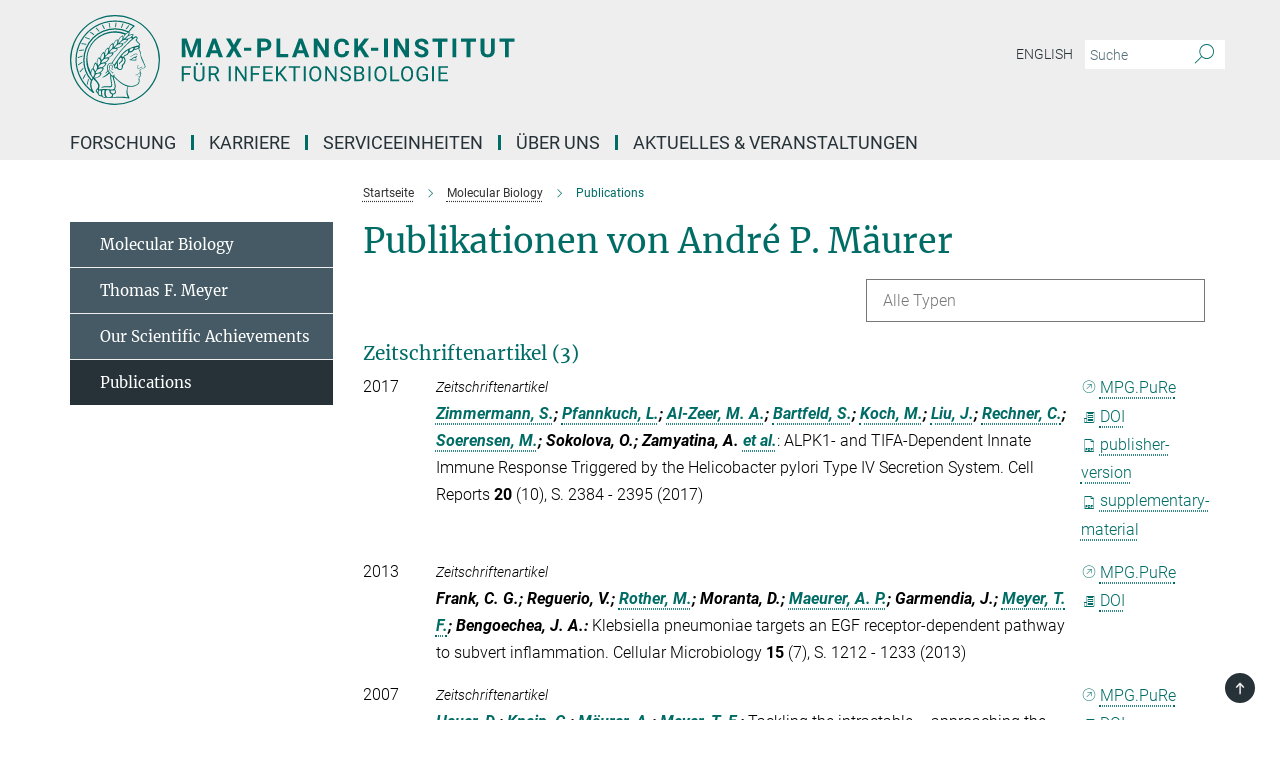

--- FILE ---
content_type: text/html; charset=utf-8
request_url: https://www.mpiib-berlin.mpg.de/publication-search/1911510?person=%2Fpersons%2Fresource%2Fpersons82035
body_size: 15238
content:
<!DOCTYPE html>
<html prefix="og: http://ogp.me/ns#" lang="de">
<head>
  <meta http-equiv="X-UA-Compatible" content="IE=edge">
  <meta content="width=device-width, initial-scale=1.0" name="viewport">
  <meta http-equiv="Content-Type" content="text/html; charset=utf-8"/>
  <title>Publications</title>
  
  <meta name="keywords" content="" /><meta name="description" content="" />
  <meta name="robots" content="nofollow" />

  
<meta property="og:title" content="Publications">
<meta property="og:description" content="">
<meta property="og:type" content="website">
<meta property="og:url" content="https://www.mpiib-berlin.mpg.de/1911510/publications">
<meta property="og:image" content="https://www.mpiib-berlin.mpg.de/assets/og-logo-281c44f14f2114ed3fe50e666618ff96341055a2f8ce31aa0fd70471a30ca9ed.jpg">


  
  


  <meta name="msapplication-TileColor" content="#fff" />
<meta name="msapplication-square70x70logo" content="/assets/touch-icon-70x70-16c94b19254f9bb0c9f8e8747559f16c0a37fd015be1b4a30d7d1b03ed51f755.png" />
<meta name="msapplication-square150x150logo" content="/assets/touch-icon-150x150-3b1e0a32c3b2d24a1f1f18502efcb8f9e198bf2fc47e73c627d581ffae537142.png" />
<meta name="msapplication-wide310x150logo" content="/assets/touch-icon-310x150-067a0b4236ec2cdc70297273ab6bf1fc2dcf6cc556a62eab064bbfa4f5256461.png" />
<meta name="msapplication-square310x310logo" content="/assets/touch-icon-310x310-d33ffcdc109f9ad965a6892ec61d444da69646747bd88a4ce7fe3d3204c3bf0b.png" />
<link rel="apple-touch-icon" type="image/png" href="/assets/touch-icon-180x180-a3e396f9294afe6618861344bef35fc0075f9631fe80702eb259befcd682a42c.png" sizes="180x180">
<link rel="icon" type="image/png" href="/assets/touch-icon-32x32-143e3880a2e335e870552727a7f643a88be592ac74a53067012b5c0528002367.png" sizes="32x32">

  <link rel="preload" href="/assets/roboto-v20-latin-ext_latin_greek-ext_greek_cyrillic-ext_cyrillic-700-8d2872cf0efbd26ce09519f2ebe27fb09f148125cf65964890cc98562e8d7aa3.woff2" as="font" type="font/woff2" crossorigin="anonymous">
  
  
  
  <script>var ROOT_PATH = '/';var LANGUAGE = 'de';var PATH_TO_CMS = 'https://mpiib.iedit.mpg.de';var INSTANCE_NAME = 'mpiib';</script>
  
      <link rel="stylesheet" media="all" href="/assets/responsive_live_green-b4104db02fad82373eaef717c39506fa87036661729168d4cfe06a4e84cae1cb.css" />
    <link rel="stylesheet" media="all" href="/assets/responsive/headerstylesheets/mpiib-header-d52e9f3d0b78ba30dc60767e4b2ea302d7eb19282f2a16ccc9f15e00c1f8d2b4.css" />

<script>
  window.addEventListener("load", function() {
    var linkElement = document.createElement("link");
    linkElement.rel="stylesheet";
    linkElement.href="/assets/katex/katex-4c5cd0d7a0c68fd03f44bf90378c50838ac39ebc09d5f02a7a9169be65ab4d65.css";
    linkElement.media="all";
    document.head.appendChild(linkElement);
  });
</script>


  

  

  <script>
  if(!window.DCLGuard) {
    window.DCLGuard=true;
  }
</script>
<script type="module">
//<![CDATA[
document.body.addEventListener('Base',function(){  (function (global) {
    if (global.MpgApp && global.MpgApp.object) {
      global.MpgApp.object.id = +'1911510';
    }
  }(window));
});
/*-=deferred=-*/
//]]>
</script>
  <link rel="canonical" href="https://www.mpiib-berlin.mpg.de/1911510/publications" />


  
  <meta name="csrf-param" content="authenticity_token" />
<meta name="csrf-token" content="xOv6vt5L9LKTMaM8MPiWnxFnENWeoRGDhkv6_k6tHDmhL-j_TlbrDaDNFNmiQ4lACJo5NQlAdah5BgjjXWOxhg" />
  <meta name="generator" content="JustRelate CX Cloud (www.justrelate.com)" />
  
  
      <link rel="alternate" hreflang="en" href="https://www.mpiib-berlin.mpg.de/1838847/publications" />
    <link rel="alternate" hreflang="de" href="https://www.mpiib-berlin.mpg.de/1911510/publications" />


  
    <script type="module" >
      window.allHash = { 'manifest':'/assets/manifest-04024382391bb910584145d8113cf35ef376b55d125bb4516cebeb14ce788597','responsive/modules/display_pubman_reference_counter':'/assets/responsive/modules/display_pubman_reference_counter-8150b81b51110bc3ec7a4dc03078feda26b48c0226aee02029ee6cf7d5a3b87e','responsive/modules/video_module':'/assets/responsive/modules/video_module-231e7a8449475283e1c1a0c7348d56fd29107c9b0d141c824f3bd51bb4f71c10','responsive/live/annual_report_overview':'/assets/responsive/live/annual_report_overview-f7e7c3f45d3666234c0259e10c56456d695ae3c2df7a7d60809b7c64ce52b732','responsive/live/annual_review_overview':'/assets/responsive/live/annual_review_overview-49341d85de5d249f2de9b520154d516e9b4390cbf17a523d5731934d3b9089ec','responsive/live/deferred-picture-loader':'/assets/responsive/live/deferred-picture-loader-088fb2b6bedef1b9972192d465bc79afd9cbe81cefd785b8f8698056aa04cf93','responsive/live/employee':'/assets/responsive/live/employee-ac8cd3e48754c26d9eaf9f9965ab06aca171804411f359cbccd54a69e89bc31c','responsive/live/employee_landing_page':'/assets/responsive/live/employee_landing_page-ac8cd3e48754c26d9eaf9f9965ab06aca171804411f359cbccd54a69e89bc31c','responsive/live/employee_search':'/assets/responsive/live/employee_search-47a41df3fc7a7dea603765ad3806515b07efaddd7cf02a8d9038bdce6fa548a1','responsive/live/event_overview':'/assets/responsive/live/event_overview-817c26c3dfe343bed2eddac7dd37b6638da92babec077a826fde45294ed63f3c','responsive/live/gallery_overview':'/assets/responsive/live/gallery_overview-459edb4dec983cc03e8658fafc1f9df7e9d1c78786c31d9864e109a04fde3be7','responsive/live/institute_page':'/assets/responsive/live/institute_page-03ec6d8aaec2eff8a6c1522f54abf44608299523f838fc7d14db1e68d8ec0c7a','responsive/live/institutes_map':'/assets/responsive/live/institutes_map-588c0307e4a797238ba50134c823708bd3d8d640157dc87cf24b592ecdbd874e','responsive/live/job_board':'/assets/responsive/live/job_board-0db2f3e92fdcd350960e469870b9bef95adc9b08e90418d17a0977ae0a9ec8fd','responsive/live/newsroom':'/assets/responsive/live/newsroom-c8be313dabf63d1ee1e51af14f32628f2c0b54a5ef41ce999b8bd024dc64cad2','responsive/live/organigramm':'/assets/responsive/live/organigramm-18444677e2dce6a3c2138ce8d4a01aca7e84b3ea9ffc175b801208634555d8ff','responsive/live/research_page':'/assets/responsive/live/research_page-c8be313dabf63d1ee1e51af14f32628f2c0b54a5ef41ce999b8bd024dc64cad2','responsive/live/science_gallery_overview':'/assets/responsive/live/science_gallery_overview-5c87ac26683fe2f4315159efefa651462b87429147b8f9504423742e6b7f7785','responsive/live/tabcard':'/assets/responsive/live/tabcard-be5f79406a0a3cc678ea330446a0c4edde31069050268b66ce75cfda3592da0d','live/advent_calendar':'/assets/live/advent_calendar-4ef7ec5654db2e7d38c778dc295aec19318d2c1afcbbf6ac4bfc2dde87c57f12','live/employee':'/assets/live/employee-fb8f504a3309f25dbdd8d3cf3d3f55c597964116d5af01a0ba720e7faa186337','live/employee_landing_page':'/assets/live/employee_landing_page-fb8f504a3309f25dbdd8d3cf3d3f55c597964116d5af01a0ba720e7faa186337','live/gallery_overview':'/assets/live/gallery_overview-18a0e0553dd83304038b0c94477d177e23b8b98bff7cb6dd36c7c99bf8082d12','live/podcast_page':'/assets/live/podcast_page-fe7023d277ed2b0b7a3228167181231631915515dcf603a33f35de7f4fd9566f','live/video_page':'/assets/live/video_page-62efab78e58bdfd4531ccfc9fe3601ea90abeb617a6de220c1d09250ba003d37','responsive/mpg_common/live/dropdown_list':'/assets/responsive/mpg_common/live/dropdown_list-71372d52518b3cb50132756313972768fdec1d4fa3ffa38e6655696fe2de5c0b','responsive/mpg_common/live/event_calendar':'/assets/responsive/mpg_common/live/event_calendar-719dd7e7333c7d65af04ddf8e2d244a2646b5f16d0d7f24f75b0bb8c334da6a5','responsive/mpg_common/live/event_registration':'/assets/responsive/mpg_common/live/event_registration-e6771dca098e37c2858ff2b690497f83a2808b6c642e3f4540e8587e1896c84e','responsive/mpg_common/live/expandable':'/assets/responsive/mpg_common/live/expandable-e2143bde3d53151b5ff7279eaab589f3fefb4fd31278ca9064fd6b83b38d5912','responsive/mpg_common/live/gallery_youtube_video':'/assets/responsive/mpg_common/live/gallery_youtube_video-b859711b59a5655b5fa2deb87bd0d137460341c3494a5df957f750c716970382','responsive/mpg_common/live/interactive_table':'/assets/responsive/mpg_common/live/interactive_table-bff65d6297e45592f8608cd64814fc8d23f62cb328a98b482419e4c25a31fdde','responsive/mpg_common/live/intersection-observer':'/assets/responsive/mpg_common/live/intersection-observer-9e55d6cf2aac1d0866ac8588334111b664e643e4e91b10c5cbb42315eb25d974','responsive/mpg_common/live/main_menu':'/assets/responsive/mpg_common/live/main_menu-43966868573e0e775be41cf218e0f15a6399cf3695eb4297bae55004451acada','responsive/mpg_common/live/news_publication_overview':'/assets/responsive/mpg_common/live/news_publication_overview-d1aae55c18bfd7cf46bad48f7392e51fc1b3a3b887bc6312a39e36eaa58936fa','responsive/mpg_common/live/reverse':'/assets/responsive/mpg_common/live/reverse-9d6a32ce7c0f41fbc5249f8919f9c7b76cacd71f216c9e6223c27560acf41c8b','responsive/mpg_common/live/shuffle':'/assets/responsive/mpg_common/live/shuffle-14b053c3d32d46209f0572a91d3240487cd520326247fc2f1c36ea4d3a6035eb','responsive/mpg_common/live/slick_lazyloader':'/assets/responsive/mpg_common/live/slick_lazyloader-ea2704816b84026f362aa3824fcd44450d54dffccb7fca3c853d2f830a5ce412','responsive/mpg_common/live/video':'/assets/responsive/mpg_common/live/video-55b7101b2ac2622a81eba0bdefd94b5c5ddf1476b01f4442c3b1ae855b274dcf','responsive/mpg_common/live/youtube_extension':'/assets/responsive/mpg_common/live/youtube_extension-2b42986b3cae60b7e4153221d501bc0953010efeadda844a2acdc05da907e90f','preview/_pdf_sorting':'/assets/preview/_pdf_sorting-8fa7fd1ef29207b6c9a940e5eca927c26157f93f2a9e78e21de2578e6e06edf0','preview/advent_calendar':'/assets/preview/advent_calendar-4ef7ec5654db2e7d38c778dc295aec19318d2c1afcbbf6ac4bfc2dde87c57f12','preview/annual_review_search':'/assets/preview/annual_review_search-8fa7fd1ef29207b6c9a940e5eca927c26157f93f2a9e78e21de2578e6e06edf0','preview/edit_overlays':'/assets/preview/edit_overlays-cef31afd41d708f542672cc748b72a6b62ed10df9ee0030c11a0892ae937db70','preview/employee':'/assets/preview/employee-fb8f504a3309f25dbdd8d3cf3d3f55c597964116d5af01a0ba720e7faa186337','preview/employee_landing_page':'/assets/preview/employee_landing_page-fb8f504a3309f25dbdd8d3cf3d3f55c597964116d5af01a0ba720e7faa186337','preview/gallery_overview':'/assets/preview/gallery_overview-ca27fbd8e436a0f15e28d60a0a4a5861f7f9817b9cb44cb36ae654ebe03eec2a','preview/lodash':'/assets/preview/lodash-01fbab736a95109fbe4e1857ce7958edc28a78059301871a97ed0459a73f92d2','preview/overlay':'/assets/preview/overlay-4b3006f01cc2a80c44064f57acfdb24229925bbf211ca5a5e202b0be8cd2e66e','preview/overlay_ajax_methods':'/assets/preview/overlay_ajax_methods-0cceedf969995341b0aeb5629069bf5117896d2b053822e99f527e733430de65','preview/pdf_overview':'/assets/preview/pdf_overview-8fa7fd1ef29207b6c9a940e5eca927c26157f93f2a9e78e21de2578e6e06edf0','preview/podcast_page':'/assets/preview/podcast_page-8b696f28fe17c5875ac647a54463d6cf4beda5fa758ba590dd50d4f7d11e02a0','preview/preview':'/assets/preview/preview-7d20d27ffa274bf0336cbf591613fbbffd4fa684d745614240e81e11118b65c2','preview/science_gallery_overview':'/assets/preview/science_gallery_overview-00600feadb223d3b4cb5432a27cc6bee695f2b95225cb9ecf2e9407660ebcc35','preview/video_page':'/assets/preview/video_page-5359db6cf01dcd5736c28abe7e77dabdb4c7caa77184713f32f731d158ced5a8','preview_manifest':'/assets/preview_manifest-04024382391bb910584145d8113cf35ef376b55d125bb4516cebeb14ce788597','editmarker':'/assets/editmarker-b8d0504e39fbfef0acc731ba771c770852ec660f0e5b8990b6d367aefa0d9b9c','live':'/assets/live-4aa8e228b0242df1d2d064070d3be572a1ad3e67fe8c70b092213a5236b38737','print':'/assets/print-08c7a83da7f03ca9674c285c1cc50a85f44241f0bcef84178df198c8e9805c3c','mpg_base':'/assets/mpg_base-161fbafcd07f5fc9b56051e8acd88e712c103faef08a887e51fdcf16814b7446','mpg_fouc':'/assets/mpg_fouc-e8a835d89f91cf9c99be7a651f3ca1d04175934511621130554eef6aa910482c','mpg_amd':'/assets/mpg_amd-7c9ab00ac1b3a8c78cac15f76b6d33ed50bb1347cea217b0848031018ef80c94','mpg_amd_bundle':'/assets/mpg_amd_bundle-932e0d098e1959a6b4654b199e4c02974ab670115222c010a0bcc14756fce071','responsive/friendlycaptcha/widget.module.min':'/assets/responsive/friendlycaptcha/widget.module.min-19cabfb2100ce6916acaa628a50895f333f8ffb6a12387af23054565ee2122f2','responsive/honeybadger.min':'/assets/responsive/honeybadger.min-213763a8258237e8c4d12f0dbd98d8a966023b02f7433c1a05c1bace6ef120ec','responsive_live':'/assets/responsive_live-d4b4a938cbf67a69dc6ba9767c95bb10486874f069e457abc2ad6f53c7126fac','katex/katex':'/assets/katex/katex-ca9d4097b1925d5d729e5c4c7ffcdb44112ba08c53e7183feb26afa6927cc4fd','responsive/tsmodules/cashew':'/assets/responsive/tsmodules/cashew-f2b3a6f988f933937212c2239a5008703225511ab19b4a6d6cbead2e9904ae21','responsive/tsmodules/datahandler':'/assets/responsive/tsmodules/datahandler-18b09253aa824ba684b48d41aea5edb6321851210404bdc3c47922c961181980','responsive/tsmodules/edit-menu':'/assets/responsive/tsmodules/edit-menu-ed8038730fbc4b64d700f28f3ccdcc8c33cc558e1182af3f37b6b4374a3ad3b6','responsive/tsmodules/edit':'/assets/responsive/tsmodules/edit-80ca9b5137f2eeb575e45f3ff1fd611effb73bd27d9f920d5f758c27a4212067','responsive/tsmodules/image-information':'/assets/responsive/tsmodules/image-information-2766379bd0ae7c612169084e5437d5662006eec54acbecba9f83ac8773ac20fa','responsive/tsmodules/languages':'/assets/responsive/tsmodules/languages-33d886fa0f8a758ac8817dfaf505c136d22e86a95988298f3b14cf46c870a586','responsive/tsmodules/menu':'/assets/responsive/tsmodules/menu-dc7cee42b20a68a887e06bb1979d6ecc601ff8dd361b80cc6a8190e33ab7f005','responsive/tsmodules/notify':'/assets/responsive/tsmodules/notify-44b67b61195156d3827af8dfd00797cd327f013dc404720659f2d3da19cf6f77','responsive/tsmodules/virtual-form':'/assets/responsive/tsmodules/virtual-form-31974440dbd9f79534149b9376a63b1f2e0b542abb5ba898e4fbaeef377d66ca' }
    </script>
    <script type="module">
//<![CDATA[
document.body.addEventListener('AMD',function(){    requirejs.config({
      waitSeconds:0,
      paths: allHash
    })
});
/*-=deferred=-*/
//]]>
</script></head>

 <body class="mpiib publication_search  language-de" id="top">
  
  
  

<header class="navbar hero navigation-on-bottom">

  <div class="container remove-padding header-main-container">


    <div class="navbar-header">
        <a class="navbar-brand mpg-icon mpg-icon-logo language-de language-degreen" aria-label="Logo Max-Planck-Institut für Infektionsbiologie, zur Startseite" href="/"></a>
    </div>

    <div class="lang-search">
      <div class="collapse navbar-collapse bs-navbar-collapse">
        <ul class="hidden-xs hidden-sm nav navbar-nav navbar-right navbar-meta">
          <li class="language-switcher-links">
            <li class="flag">
    <a class="icon_flag_en" href="/publication-search/1838847?person=%2Fpersons%2Fresource%2Fpersons82035">English</a>
</li>


          </li>
          <li>
            <form class="navbar-form navbar-left search-field hidden-xs" role="search" action="/2303/suchergebnis" accept-charset="UTF-8" method="get">
  <div class="form-group noindex">
    <input class="form-control searchfield"
      name="searchfield"
      placeholder="Suche"
      value=""
      type="search"
      aria-label="Bitte geben Sie einen Suchbegriff ein."
    />
    <button class="btn btn-default searchbutton" aria-label="Suche">
      <i class="mpg-icon mpg-icon-search" role="img" aria-hidden="true"></i>
    </button>
  </div>
</form>
          </li>
          <li>
            
          </li>

        </ul>
      </div>
    </div>


    <div class="navbar-title-wrapper">

      <nav class="navbar navbar-default" aria-label="Hauptnavigation">
        <div class="navbar-header">
          <div class="visible-xs visible-sm">
            <button class="nav-btn navbar-toggle" type="button" data-toggle="collapse" data-target="#main-navigation-container" aria-haspopup="true" aria-expanded="false" aria-label="Hauptnavigations-Schalter">
              <svg width="40" height="40" viewBox="-25 -25 50 50">
                <circle cx="0" cy="0" r="25" fill="none"/>
                <rect class="burgerline-1" x="-15" y="-12" width="30" height="4" fill="black"/>
                <rect class="burgerline-2" x="-15" y="-2" width="30" height="4" fill="black"/>
                <rect class="burgerline-3" x="-15" y="8" width="30" height="4" fill="black"/>
              </svg>
            </button>
          </div>
        </div>

        <div class="collapse navbar-collapse js-navbar-collapse noindex" id="main-navigation-container">

          <div class="mobile-search-pwa-container">
            <div class="mobile-search-container">
              <form class="navbar-form navbar-left search-field visible-sm visible-xs mobile clearfix" role="search" action="/2303/suchergebnis" accept-charset="UTF-8" method="get">
  <div class="form-group noindex">
    <input class="form-control searchfield"
      name="searchfield"
      placeholder="Suche"
      value=""
      type="search"
      aria-label="Bitte geben Sie einen Suchbegriff ein."
    />
    <button class="btn btn-default searchbutton" aria-label="Suche">
      <i class="mpg-icon mpg-icon-search" role="img" aria-hidden="true"></i>
    </button>
  </div>
</form>
            </div>
              
          </div>

          
            <ul class="nav navbar-nav col-xs-12" id="main_nav" data-timestamp="2025-08-12T14:44:27.517Z">
<li class="dropdown mega-dropdown clearfix" tabindex="0" data-positioning="3">
<a class="main-navi-item dropdown-toggle undefined" id="Root-de.0">Forschung<span class="arrow-dock"></span></a><a class="dropdown-toggle visible-xs visible-sm" data-no-bs-toggle="dropdown" role="button" aria-expanded="false" aria-controls="flyout-Root-de.0"><span class="mpg-icon mpg-icon-down2"></span></a><ul id="flyout-Root-de.0" class="col-xs-12 dropdown-menu  mega-dropdown-menu row">
<li class="col-xs-12 col-sm-4 menu-column"><ul class="main"><li class="dropdown-title">
<a id="Root-de.0.0.0">Forschungsgruppen</a><ul>
<li><a href="/1957048/in-vivo-cell-biology-of-infection" id="Root-de.0.0.0.0">Mark Cronan</a></li>
<li><a href="/1953994/Infectious-Disease-Epidemiology" id="Root-de.0.0.0.1">Matthieu Domenech de Cellès</a></li>
<li><a href="/1954051/Genetics-of-Host-Microbe-Interactions" id="Root-de.0.0.0.2">Igor Iatsenko</a></li>
<li><a href="/1993951/key-lab" id="Root-de.0.0.0.3">Felix M. Key</a></li>
<li><a href="/1910561/vector_biology" id="Root-de.0.0.0.4">Elena Levashina</a></li>
<li><a href="/2019364/malaria-parasite-biology" id="Root-de.0.0.0.5">Silvia Portugal</a></li>
<li><a href="/2152983/Quantitative-Biology" id="Root-de.0.0.0.6">Simone Reber</a></li>
<li><a href="/1911756/visualisation-of-immune-signalling" id="Root-de.0.0.0.7">Marcus Taylor</a></li>
<li><a href="/forschung/zellulaere_mikrobiologie" id="Root-de.0.0.0.8">Arturo Zychlinsky</a></li>
</ul>
</li></ul></li>
<li class="col-xs-12 col-sm-4 menu-column"><ul class="main"><li class="dropdown-title">
<a id="Root-de.0.1.0">Emeritusgruppen</a><ul><li><a href="/forschung/stefan-h-e-kaufmann" id="Root-de.0.1.0.0">Stefan H. E. Kaufmann</a></li></ul>
</li></ul></li>
<li class="col-xs-12 col-sm-4 menu-column"><ul class="main">
<li class="dropdown-title"><a href="/1821208/publications" id="Root-de.0.2.0">Publikationen</a></li>
<li class="dropdown-title"><a href="/2082121/animals-in-research" id="Root-de.0.2.1">Tierversuche in der Forschung</a></li>
</ul></li>
</ul>
</li>
<li class="dropdown mega-dropdown clearfix" tabindex="0" data-positioning="3">
<a class="main-navi-item dropdown-toggle undefined" id="Root-de.1">Karriere<span class="arrow-dock"></span></a><a class="dropdown-toggle visible-xs visible-sm" data-no-bs-toggle="dropdown" role="button" aria-expanded="false" aria-controls="flyout-Root-de.1"><span class="mpg-icon mpg-icon-down2"></span></a><ul id="flyout-Root-de.1" class="col-xs-12 dropdown-menu  mega-dropdown-menu row">
<li class="col-xs-12 col-sm-4 menu-column"><ul class="main">
<li class="dropdown-title"><a href="/1893504/postdocs" id="Root-de.1.0.0">Postdocs</a></li>
<li class="dropdown-title"><a href="/graduiertenprogramm/informationen" id="Root-de.1.0.1">Doktorandenprogramm</a></li>
<li class="dropdown-title"><a href="/1930861/bachelor-and-master-theses" id="Root-de.1.0.2">Bachelor- und Masterarbeiten</a></li>
<li class="dropdown-title"><a href="/1893381/ausbildungen" id="Root-de.1.0.3">Ausbildung</a></li>
<li class="dropdown-title"><a href="/1930739/internships" id="Root-de.1.0.4">Praktika</a></li>
<li class="dropdown-title"><a href="/2158071/mpiib-isi1" id="Root-de.1.0.5">International Summer Internship</a></li>
</ul></li>
<li class="col-xs-12 col-sm-4 menu-column"><ul class="main">
<li class="dropdown-title"><a href="/de/services/beruf-und-familie" id="Root-de.1.1.0">Beruf und Familie</a></li>
<li class="dropdown-title"><a href="/de/services/chancengleichheit" id="Root-de.1.1.1">Chancengerechtigkeit</a></li>
<li class="dropdown-title"><a href="/2147094/welcome" id="Root-de.1.1.2">Willkommen an unserem Institut</a></li>
</ul></li>
<li class="col-xs-12 col-sm-4 menu-column"><ul class="main"><li class="dropdown-title"><a href="/karriere/stellenboerse" id="Root-de.1.2.0">Jobangebote</a></li></ul></li>
</ul>
</li>
<li class="dropdown mega-dropdown clearfix" tabindex="0" data-positioning="3">
<a class="main-navi-item dropdown-toggle undefined" id="Root-de.2">Serviceeinheiten<span class="arrow-dock"></span></a><a class="dropdown-toggle visible-xs visible-sm" data-no-bs-toggle="dropdown" role="button" aria-expanded="false" aria-controls="flyout-Root-de.2"><span class="mpg-icon mpg-icon-down2"></span></a><ul id="flyout-Root-de.2" class="col-xs-12 dropdown-menu  mega-dropdown-menu row">
<li class="col-xs-12 col-sm-4 menu-column"><ul class="main"><li class="dropdown-title">
<a id="Root-de.2.0.0">Wissenschaftliche Infrastruktur</a><ul>
<li><a href="/de/services/core/mikroskopie" id="Root-de.2.0.0.0">Mikroskopie</a></li>
<li><a href="/de/services/core/biochemie_aufreinigung" id="Root-de.2.0.0.1">Proteinaufreinigung</a></li>
<li><a href="/de/services/core/microarray" id="Root-de.2.0.0.2">DNA / RNA-Analyse</a></li>
<li><a href="/de/services/core/durchflusszytometrie" id="Root-de.2.0.0.3">Durchflusszytometrie</a></li>
<li><a href="/de/services/core/versuchstiere" id="Root-de.2.0.0.4">Tierhaltung</a></li>
<li><a href="/2027762/high-throughput-mass-spectrometry" id="Root-de.2.0.0.5">Massenspektrometrie</a></li>
</ul>
</li></ul></li>
<li class="col-xs-12 col-sm-4 menu-column"><ul class="main">
<li class="dropdown-title"><a href="/1861866/administration" id="Root-de.2.1.0">Administration</a></li>
<li class="dropdown-title"><a href="/1854190/technicalservices" id="Root-de.2.1.1">Betriebstechnik</a></li>
</ul></li>
<li class="col-xs-12 col-sm-4 menu-column"><ul class="main">
<li class="dropdown-title"><a href="/1895307/it" id="Root-de.2.2.0">IT-Service</a></li>
<li class="dropdown-title"><a href="/1854897/communication" id="Root-de.2.2.1">Presse / Kommunikation</a></li>
<li class="dropdown-title"><a href="/de/services/gaestehaus" id="Root-de.2.2.2">Gästehaus</a></li>
</ul></li>
</ul>
</li>
<li class="dropdown mega-dropdown clearfix" tabindex="0" data-positioning="3">
<a class="main-navi-item dropdown-toggle undefined" id="Root-de.3">Über uns<span class="arrow-dock"></span></a><a class="dropdown-toggle visible-xs visible-sm" data-no-bs-toggle="dropdown" role="button" aria-expanded="false" aria-controls="flyout-Root-de.3"><span class="mpg-icon mpg-icon-down2"></span></a><ul id="flyout-Root-de.3" class="col-xs-12 dropdown-menu  mega-dropdown-menu row">
<li class="col-xs-12 col-sm-4 menu-column"><ul class="main">
<li class="dropdown-title">
<a id="Root-de.3.0.0">Porträt</a><ul>
<li><a href="/institut/profil" id="Root-de.3.0.0.0">Mission</a></li>
<li><a href="/institut/organisation/organigramm" id="Root-de.3.0.0.1">Organigramm</a></li>
<li><a href="/institut/geschichte" id="Root-de.3.0.0.2">Geschichte</a></li>
</ul>
</li>
<li class="dropdown-title"><a href="/kontakt/anreise/institut" id="Root-de.3.0.1">Kontakt / Anfahrt</a></li>
</ul></li>
<li class="col-xs-12 col-sm-4 menu-column"><ul class="main">
<li class="dropdown-title"><a href="/institut/organisation/fachbeirat" id="Root-de.3.1.0">Fachbeirat</a></li>
<li class="dropdown-title">
<a id="Root-de.3.1.1">Externe Wissenschaftliche Mitglieder</a><ul>
<li><a class="external" href="https://scholar.princeton.edu/basslerlab/home" target="_blank" id="Root-de.3.1.1.0">Bonnie L. Bassler</a></li>
<li><a class="external" href="https://www.leopoldina.org/mitgliederverzeichnis/mitglieder/member/Member/show/joerg-hacker/" target="_blank" id="Root-de.3.1.1.1">Jörg Hacker</a></li>
<li><a class="external" href="https://research.pasteur.fr/en/member/philippe-sansonetti/" target="_blank" id="Root-de.3.1.1.2">Philippe Sansonetti</a></li>
</ul>
</li>
<li class="dropdown-title">
<a id="Root-de.3.1.2">Alumni*ae</a><ul>
<li><a href="/2000777/Innate-Immune-Regulation" id="Root-de.3.1.2.0">Olivia Majer</a></li>
<li><a href="/1911472/molecular_biology" id="Root-de.3.1.2.1">Thomas F. Meyer</a></li>
<li><a href="/1894375/interview-wardemann" id="Root-de.3.1.2.2">Hedda Wardemann</a></li>
</ul>
</li>
</ul></li>
<li class="col-xs-12 col-sm-4 menu-column"><ul class="main">
<li class="dropdown-title"><a href="/1830104/people" id="Root-de.3.2.0">Personen</a></li>
<li class="dropdown-title"><a href="/aktuelles/jahrbuch" id="Root-de.3.2.1">Jahrbuchbeiträge</a></li>
<li class="dropdown-title"><a href="/1821208/publications" id="Root-de.3.2.2">Publikationen</a></li>
</ul></li>
</ul>
</li>
<li class="dropdown mega-dropdown clearfix" tabindex="0" data-positioning="3">
<a class="main-navi-item dropdown-toggle undefined" id="Root-de.4">Aktuelles &amp; Veranstaltungen<span class="arrow-dock"></span></a><a class="dropdown-toggle visible-xs visible-sm" data-no-bs-toggle="dropdown" role="button" aria-expanded="false" aria-controls="flyout-Root-de.4"><span class="mpg-icon mpg-icon-down2"></span></a><ul id="flyout-Root-de.4" class="col-xs-12 dropdown-menu  mega-dropdown-menu row">
<li class="col-xs-12 col-sm-4 menu-column"><ul class="main"><li class="dropdown-title"><a href="/aktuelles/pressemeldungen" id="Root-de.4.0.0">Aktuelles</a></li></ul></li>
<li class="col-xs-12 col-sm-4 menu-column"><ul class="main"><li class="dropdown-title"><a href="/1830244/seminars-lectures" id="Root-de.4.1.0">Veranstaltungen</a></li></ul></li>
<li class="col-xs-12 col-sm-4 menu-column"><ul class="main"><li class="dropdown-title"><a href="/1854897/communication" id="Root-de.4.2.0">Kontakt Presse / Kommunikation</a></li></ul></li>
</ul>
</li>
</ul>

          <div class="text-center language-switcher visible-xs visible-sm">
            <li class="flag">
    <a class="icon_flag_en" href="/publication-search/1838847?person=%2Fpersons%2Fresource%2Fpersons82035">English</a>
</li>


          </div>
        </div>
      </nav>
    </div>
  </div>
</header>

<header class="container-full-width visible-print-block">
  <div class="container">
    <div class="row">
      <div class="col-xs-12">
        <div class="content">
              <span class="mpg-icon mpg-icon-logo custom-print-header language-de">
                Max-Planck-Institut für Infektionsbiologie
              </span>
        </div>
      </div>
    </div>
  </div>
</header>

<script type="module">
//<![CDATA[
document.body.addEventListener('Base',function(){  var mainMenu;
  if(typeof MpgCommon != "undefined") {
    mainMenu = new MpgCommon.MainMenu();
  }
});
/*-=deferred=-*/
//]]>
</script>
  
  <div id="page_content">
    
  <div class="container content-wrapper">
    <div class="row">
      <main>
        <article class="col-md-9  col-md-push-3">
          <div class="content py-0">
            <div class="noindex">
  <nav class="hidden-print" aria-label="Breadcrumb">
    <ol class="breadcrumb clearfix" vocab="http://schema.org/" typeof="BreadcrumbList">

          <li class="breadcrumb-item" property="itemListElement" typeof="ListItem">
            <a property="item"
               typeof="WebPage"
               href="/"
               class=""
               title="">
              <span property="name">Startseite</span>
            </a>
            <meta property="position" content="1">
          </li>
          <li class="breadcrumb-item" property="itemListElement" typeof="ListItem">
            <a property="item"
               typeof="WebPage"
               href="/1911472/molecular_biology"
               class=""
               title="">
              <span property="name">Molecular Biology</span>
            </a>
            <meta property="position" content="2">
          </li>
      <li class="breadcrumb-item active" property="itemListElement" typeof="ListItem" aria-current="page">
        <span property="name">Publications</span>
        <meta property="position" content="3">
      </li>
    </ol>
  </nav>
</div>


          </div>
          

<div class="content">
  <h1>Publikationen von André P. Mäurer</h1>

  <div id="new_search_button" class="clearfix">
    
  </div>
    <div id="publication_dropdown_lists" class="clearfix">
  <div class="dropdown_list large">
    <div class="selected_date show_next">Alle Typen</div>
    <ul class="select dropdown-menu select_hidden">
        <li><a rel="nofollow" href="/publication-search/1911510?deactivate_global_blacklist=false&page=1&person=%2Fpersons%2Fresource%2Fpersons82035#article">Zeitschriftenartikel (3)</a></li>
        <li><a rel="nofollow" href="/publication-search/1911510?deactivate_global_blacklist=false&page=1&person=%2Fpersons%2Fresource%2Fpersons82035#book_item">Buchkapitel (1)</a></li>
    </ul>
  </div>
</div>


      <h3><a name="article">Zeitschriftenartikel (3)</a></h3>
  <div class="publication_list">
      <div class="publication_in_list row">
        <div class="publication_index col-xs-12 col-sm-1">2017</div>
        <div class="col-xs-12 publication_container no-gutters col-sm-11">
          <div class="publication_in_list_content col-xs-12 col-sm-10">
            <small><i>Zeitschriftenartikel</i></small>
            <div><span class="authors expandable_pubman"><span class="names"><a rel="nofollow" href="/publication-search/1911510?person=%2Fpersons%2Fresource%2Fpersons211412">Zimmermann, S.</a>; <a rel="nofollow" href="/publication-search/1911510?person=%2Fpersons%2Fresource%2Fpersons211414">Pfannkuch, L.</a>; <a rel="nofollow" href="/publication-search/1911510?person=%2Fpersons%2Fresource%2Fpersons81786">Al-Zeer, M. A.</a>; <a rel="nofollow" href="/publication-search/1911510?person=%2Fpersons%2Fresource%2Fpersons81802">Bartfeld, S.</a>; <a rel="nofollow" href="/publication-search/1911510?person=%2Fpersons%2Fresource%2Fpersons81984">Koch, M.</a>; <a rel="nofollow" href="/publication-search/1911510?person=%2Fpersons%2Fresource%2Fpersons82020">Liu, J.</a>; <a rel="nofollow" href="/publication-search/1911510?person=%2Fpersons%2Fresource%2Fpersons82115">Rechner, C.</a>; <a rel="nofollow" href="/publication-search/1911510?person=%2Fpersons%2Fresource%2Fpersons82166">Soerensen, M.</a>; Sokolova, O.; Zamyatina, A.</span><span class="read-more show_with_js et-al"> <a title="Zimmermann, S.; Pfannkuch, L.; Al-Zeer, M. A.; Bartfeld, S.; Koch, M.; Liu, J.; Rechner, C.; Soerensen, M.; Sokolova, O.; Zamyatina, A.; Kosma, P.; Mäurer, A. P.; Glowinski, F.; Pleissner, K.-P.; Schmid, M.; Brinkmann, V.; Karlas, A.; Naumann, M.; Rother, M.; Machuy, N.; Meyer, T. F." href="#">et al.</a></span><span class="details names">; Kosma, P.; <a rel="nofollow" href="/publication-search/1911510?person=%2Fpersons%2Fresource%2Fpersons82035">Mäurer, A. P.</a>; <a rel="nofollow" href="/publication-search/1911510?person=%2Fpersons%2Fresource%2Fpersons134825">Glowinski, F.</a>; <a rel="nofollow" href="/publication-search/1911510?person=%2Fpersons%2Fresource%2Fpersons82098">Pleissner, K.-P.</a>; <a rel="nofollow" href="/publication-search/1911510?person=%2Fpersons%2Fresource%2Fpersons82139">Schmid, M.</a>; <a rel="nofollow" href="/publication-search/1911510?person=%2Fpersons%2Fresource%2Fpersons81827">Brinkmann, V.</a>; <a rel="nofollow" href="/publication-search/1911510?person=%2Fpersons%2Fresource%2Fpersons81968">Karlas, A.</a>; Naumann, M.; Rother, M.; <a rel="nofollow" href="/publication-search/1911510?person=%2Fpersons%2Fresource%2Fpersons82028">Machuy, N.</a>; <a rel="nofollow" href="/publication-search/1911510?person=%2Fpersons%2Fresource%2Fpersons82047">Meyer, T. F.</a></span><span class="colon">: </span></span> ALPK1- and TIFA-Dependent Innate Immune Response Triggered by the Helicobacter pylori Type IV Secretion System. Cell Reports <span class="cond-bold">20</span> (10), S. 2384 - 2395 (2017)</div>
          </div>
          <div class="publication_links col-xs-12 col-sm-2"><div class="options">
  <div class="publication_link">
    <a class="pubman" target="_blank" rel="nofollow" href="https://pure.mpg.de/pubman/faces/ViewItemFullPage.jsp?itemId=item_2491697"><i class="external"></i>MPG.PuRe</a>
  </div>
  <div class="publication_link"><a class="doi" target="_blank" rel="nofollow" href="https://dx.doi.org/10.1016/j.celrep.2017.08.039"><i class="mpg-icon mpg-icon-news"></i>DOI</a></div>
    <div class="publication_link"><a class="pdf" target="_blank" rel="nofollow" href="https://pure.mpg.de/pubman/item/item_2491697_2/component/file_2491696/Cell_Rep_2017_20_2384.pdf?mode=download"><i class="mpg-icon mpg-icon-pdf"></i>publisher-version</a></div>
    <div class="publication_link"><a class="pdf" target="_blank" rel="nofollow" href="https://pure.mpg.de/pubman/item/item_2491697_2/component/file_3182964/Supplemental Information high quality.pdf?mode=download"><i class="mpg-icon mpg-icon-pdf"></i>supplementary-material</a></div>
</div>
</div>
        </div>
      </div>
      <div class="publication_in_list row">
        <div class="publication_index col-xs-12 col-sm-1">2013</div>
        <div class="col-xs-12 publication_container no-gutters col-sm-11">
          <div class="publication_in_list_content col-xs-12 col-sm-10">
            <small><i>Zeitschriftenartikel</i></small>
            <div><span class="authors expandable_pubman"><span class="names">Frank, C. G.; Reguerio, V.; <a rel="nofollow" href="/publication-search/1911510?person=%2Fpersons%2Fresource%2Fpersons82128">Rother, M.</a>; Moranta, D.; <a rel="nofollow" href="/publication-search/1911510?person=%2Fpersons%2Fresource%2Fpersons82035">Maeurer, A. P.</a>; Garmendia, J.; <a rel="nofollow" href="/publication-search/1911510?person=%2Fpersons%2Fresource%2Fpersons82047">Meyer, T. F.</a>; Bengoechea, J. A.</span><span class="colon">: </span></span> Klebsiella pneumoniae targets an EGF receptor-dependent pathway to subvert inflammation. Cellular Microbiology <span class="cond-bold">15</span> (7), S. 1212 - 1233 (2013)</div>
          </div>
          <div class="publication_links col-xs-12 col-sm-2"><div class="options">
  <div class="publication_link">
    <a class="pubman" target="_blank" rel="nofollow" href="https://pure.mpg.de/pubman/faces/ViewItemFullPage.jsp?itemId=item_1819037"><i class="external"></i>MPG.PuRe</a>
  </div>
  <div class="publication_link"><a class="doi" target="_blank" rel="nofollow" href="https://dx.doi.org/10.1111/cmi.12110"><i class="mpg-icon mpg-icon-news"></i>DOI</a></div>
</div>
</div>
        </div>
      </div>
      <div class="publication_in_list row">
        <div class="publication_index col-xs-12 col-sm-1">2007</div>
        <div class="col-xs-12 publication_container no-gutters col-sm-11">
          <div class="publication_in_list_content col-xs-12 col-sm-10">
            <small><i>Zeitschriftenartikel</i></small>
            <div><span class="authors expandable_pubman"><span class="names"><a rel="nofollow" href="/publication-search/1911510?person=%2Fpersons%2Fresource%2Fpersons81936">Heuer, D.</a>; <a rel="nofollow" href="/publication-search/1911510?person=%2Fpersons%2Fresource%2Fpersons81980">Kneip, C.</a>; <a rel="nofollow" href="/publication-search/1911510?person=%2Fpersons%2Fresource%2Fpersons82035">Mäurer, A.</a>; <a rel="nofollow" href="/publication-search/1911510?person=%2Fpersons%2Fresource%2Fpersons82047">Meyer, T. F.</a></span><span class="colon">: </span></span> Tackling the intractable – approaching the genetics of Chlamydiales. International Journal of Medical Microbiology <span class="cond-bold">297</span> (7-8), S. 569 - 576 (2007)</div>
          </div>
          <div class="publication_links col-xs-12 col-sm-2"><div class="options">
  <div class="publication_link">
    <a class="pubman" target="_blank" rel="nofollow" href="https://pure.mpg.de/pubman/faces/ViewItemFullPage.jsp?itemId=item_1687078"><i class="external"></i>MPG.PuRe</a>
  </div>
  <div class="publication_link"><a class="doi" target="_blank" rel="nofollow" href="https://dx.doi.org/10.1016/j.ijmm.2007.03.011"><i class="mpg-icon mpg-icon-news"></i>DOI</a></div>
</div>
</div>
        </div>
      </div>
  </div>
  <h3><a name="book_item">Buchkapitel (1)</a></h3>
  <div class="publication_list">
      <div class="publication_in_list row">
        <div class="publication_index col-xs-12 col-sm-1">2015</div>
        <div class="col-xs-12 publication_container no-gutters col-sm-11">
          <div class="publication_in_list_content col-xs-12 col-sm-10">
            <small><i>Buchkapitel</i></small>
            <div><span class="authors expandable_pubman"><span class="names"><a rel="nofollow" href="/publication-search/1911510?person=%2Fpersons%2Fresource%2Fpersons82035">Mäurer, A. P.</a>; <a rel="nofollow" href="/publication-search/1911510?person=%2Fpersons%2Fresource%2Fpersons81825">Braun, P. R.</a>; Holden-Dye, K.; <a rel="nofollow" href="/publication-search/1911510?person=%2Fpersons%2Fresource%2Fpersons82047">Meyer, T. F.</a></span><span class="colon">: </span></span> High-content screening in infectious diseases: new drugs against bugs. In: Systems Genetics: Linking Genotypes and Phenotypes, S. 108 - 138 (Hg. Markowetz, F.; Boutros, M.). Cambridge Univ. Pr., Cambridge (2015)</div>
          </div>
          <div class="publication_links col-xs-12 col-sm-2"><div class="options">
  <div class="publication_link">
    <a class="pubman" target="_blank" rel="nofollow" href="https://pure.mpg.de/pubman/faces/ViewItemFullPage.jsp?itemId=item_2250735"><i class="external"></i>MPG.PuRe</a>
  </div>
  
</div>
</div>
        </div>
      </div>
  </div>


  <div class="row">
      <div class="col-md-12 text-center">
        <nav aria-label="Paginierung" class="pagination">
          
        </nav>
      </div>
  </div>
</div>


        </article>
      </main>

      <aside class="sidebar">

  <div class="col-md-3 col-md-pull-9">
    <div class="sidebar-slider">
      <div class="side-nav-scroller">
        
      </div>
    </div>
    <div class="graybox_container noindex hidden-print">
  
  
    <div class="linklist graybox clearfix">
      <ul>
          <li><a target="_self" class="" href="/1911472/molecular_biology">Molecular Biology</a></li>
          <li><a target="_self" class="" href="/2149997/thomas-f">Thomas F. Meyer</a></li>
          <li><a target="_self" class="" href="/1911524/scientific-achievements-thomas-f">Our Scientific Achievements</a></li>
          <li><a target="_self" class="" data-samepage="true" href="/1911510/publications">Publications</a></li>
      </ul>
      <script type="text/javascript">
        /*-=deferred=-*/
        document
          .querySelectorAll(".linklist.graybox a[data-samepage]")
          .forEach(function(link) {
            if (link.hash == location.hash) link.classList.add("active")
          })
        document
          .querySelectorAll(".linklist.graybox a[data-childrenpage]")
          .forEach(function(link) {
            if (link.hash == location.hash) link.classList.add("active")
          })
      </script>
    </div>
</div>

    

  </div>
</aside>




    </div>
  </div>
  


  </div>
  <div class="footer-wrap noindex">
  <footer class="container-full-width green footer trngl-footer hidden-print">
      <svg viewbox="0 0 1 1" style="width:100%; height:4em; overflow:visible" preserveAspectRatio="none">
        <path class="footer-triangle" d="M 0 1 L 1 0 L 1 1.1 L 0 1.1" fill="none"/>
      </svg>
    <div class="container invert">
      <div class="row">
        <div class="to-top-dummy"></div>
          <a id="to-top-button" class="to-top" href="#top">Top</a>
          <div class="col-md-12 columns-quicklinks-container">
            
            
              <div class="col-xs-12 col-md-4">
  <ul class="quicklinks">
      <li><a target="_self" class="btn btn-primary" href="/kontakt/anreise/institut">Kontakt / Anfahrt</a></li>
      <li><a target="_self" class="btn btn-primary" href="/kontakt/anreise/institut">Presse</a></li>
      <li><a target="_self" class="btn btn-primary" href="https://www.mpg.de">MPG</a></li>
      <li><a target="_blank" class="btn btn-primary" href="https://max.mpg.de">Intranet</a></li>
      <li>
  <a target="_blank" class="btn btn-primary" href="/1911510/publications.rss">RSS</a>
</li>

  </ul>
</div>



          </div>
      </div>
    </div>
  </footer>
  <footer class="container-full-width darkgreen institute-subfooter hidden-print">
  <div class="container space-between invert">
      <div class="logo">
            <a target="_blank" href="https://www.mpg.de/de">
              <div class="mpg-icon mpg-icon-logo"></div>
</a>            <a target="_blank" href="https://www.mpg.de/de">
              <div class="copyright-text copyright-text-upper">
                <span class="">Max-Planck-Gesellschaft</span>
              </div>
</a>
      </div>

      <div class="links">
  <ul>
    
      <li><a target="_self" href="/impressum">Impressum</a></li><li><a target="_self" href="/1687231/privacy_policy">Datenschutzhinweis</a></li><li><a target="_self" href="/2191012/erklaerung-zur-barrierefreiheit">Barrierefreiheit</a></li>
  </ul>
</div>


      <div class="copyright">
        <div class="copyright-sign">
          ©
        </div>
        <p class="copyright-text copyright-text-right">2026, Max-Planck-Gesellschaft</p>
      </div>
    </div>
</footer>

  <footer class="container-full-width visible-print-block">
    <div class="container">
      <div class="row">
        <div class="col-xs-12">
          <div class="content">
            <p>© 2003-2026, Max-Planck-Gesellschaft</p>
          </div>
        </div>
      </div>
    </div>
  </footer>
</div>
<div class="visible-print print-footer">
  <div class="print-footer-button print-webview-toggle">
    Web-Ansicht
  </div>
  <div class="print-footer-button print-page">
    Seite Drucken
  </div>
  <div class="print-footer-button">
    <a target="mpg_print_window" class="print-footer-button print-open-window" rel="nofollow" href="/1911510/publications?print=yes">Im neuen Fenster öffnen</a>
  </div>


  <span class="print-estimate-label">
    Geschätzte DIN-A4 Seiten-Breite
  </span>
</div>


  
<div id="go_to_live" class="hidden-print noindex"><a class="infobox_link" target="_blank" title="https://mpiib.iedit.mpg.de/1911510/publications" rel="nofollow" href="https://mpiib.iedit.mpg.de/1911510/publications">Zur Redakteursansicht</a></div>

    <script type="module">
//<![CDATA[
document.body.addEventListener('AMD',function(){      amdRequest()
});
/*-=deferred=-*/
//]]>
</script>  <script>
    if (false) {
      linkElement = document.createElement("link");
      linkElement.rel = "stylesheet";
      linkElement.href ="/assets/fonts-special-char-7274d8a728aace1da7f15ed582e09518d08e137c9df0990d5bf76c594f23be2d.css";
      linkElement.media = "all";

      document.head.appendChild(linkElement);
    }
  </script>
  <script type="module">
    window.addEventListener('DOMContentLoaded', (event) => {
      var loadingChain = [
        {
          name:"Base",
          script:"/assets/mpg_base-161fbafcd07f5fc9b56051e8acd88e712c103faef08a887e51fdcf16814b7446.js"
        },
        {
          name:"Fouc",
          script:"/assets/mpg_fouc-e8a835d89f91cf9c99be7a651f3ca1d04175934511621130554eef6aa910482c.js"
        }
      ];

      loadingChain = loadingChain.concat(window.additionalDependencies || []);

      loadingChain.push(
        {
          name:"AMD",
          script:"/assets/mpg_amd-7c9ab00ac1b3a8c78cac15f76b6d33ed50bb1347cea217b0848031018ef80c94.js"
        },
      );


      var loadNext = function () {
        if (loadingChain.length == 0 ) {
          window.loadingChainProcessed = true;
          return;
        };
        var nextScript = loadingChain.shift();

        var scriptElement = document.createElement("script");
        scriptElement.src=nextScript.script;
        scriptElement.setAttribute("defer","");
        scriptElement.onload=function(){
          document.body.dispatchEvent(new CustomEvent(nextScript.name));
          loadNext();
        }
        document.head.appendChild(scriptElement);
      };
      loadNext();

    });


  </script>
  
  
<!-- START Matomo tracking code -->

<!-- For privacy details see https://www.mpg.de/datenschutzhinweis or https://www.mpg.de/privacy-policy -->

<script type='module'>
  (function(){
      var s, d = document, e = d.createElement('script');
      e.type = 'text/javascript';
      e.src = '//statistik.mpg.de/api.js';
      e.async = true;
      e.onload = function () {
      try {
             var p = Piwik.getTracker('//statistik.mpg.de/api', 398);
             p.setCustomDimension(1, "de");
             p.setCustomDimension(3, "de");
             p.trackPageView();
             p.enableLinkTracking();
         } catch (e) {}
      };
      s = d.getElementsByTagName('script')[0]; s.parentNode.insertBefore(e, s);
  })();
</script><noscript><p><img src='//statistik.mpg.de/api?idsite=601&rec=1' style='border:0' alt=''/></p></noscript>
<!-- END Matomo tracking code  -->


  
</body>
</html>
